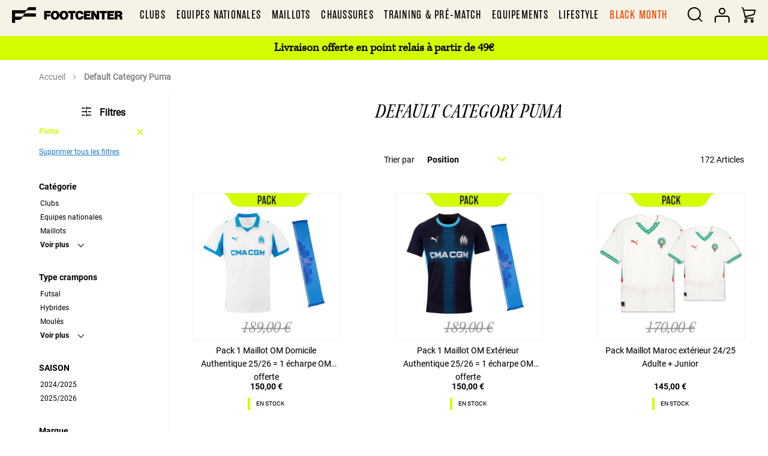

--- FILE ---
content_type: application/javascript; charset=UTF-8
request_url: https://www.footcenter.fr/static/version1756990877/frontend/Oreca/FCE/fr_FR/js/custom.js
body_size: 522
content:
// JavaScript Document
define(['jquery',
    './slick'], function ($) {

    const mobileMaxWidth = 768;
    const tabletMaxWidth = 1280;

    $(document).ready(function () {

        const width = document.body.clientWidth;
        const body_class = document.querySelector('body').classList;

        // Homepage
        // ==============================================

        if (body_class.contains("cms-home")) {

            // HP SECTION CARROUSEL SLICK

            const orecaHpCarrousel1 = document.querySelector('.hp_section_carrousel_1 .hp_hpblocks.carrousel');
            const orecaHpCarrousel2 = document.querySelector('.hp_section_carrousel_2 .hp_hpblocks.carrousel');

            $(orecaHpCarrousel1).add(orecaHpCarrousel2).slick({
                dots: true,
                slidesToShow: 3,
                arrows: false,
                centerMode: false,
                infinite: true,
                draggable: true,
                responsive: [
                    {
                        breakpoint: tabletMaxWidth,
                        settings: {
                            centerMode: true,
                            slidesToShow: 2,
                            centerPadding: 0,
                            variableWidth: false,
                        }
                    },
                    {
                        breakpoint: mobileMaxWidth,
                        settings: {
                            centerMode: true,
                            slidesToShow: 1,
                            variableWidth: false,
                            centerPadding: '5vw',
                        }
                    }
                ]
            });

            // HP PRODUCTS SLICK

            const orecaHpProducts = document.querySelector('.hp_carrousel_1 #hp-products-slider');
            const orecaHpProducts2 = document.querySelector('.hp_carrousel_2 #hp-products-slider');

            $(orecaHpProducts).add(orecaHpProducts2).slick({
                slidesToShow: 4,
                dots: false,
                arrows: true,
                variableWidth: false,
                responsive: [
                    {
                        breakpoint: tabletMaxWidth,
                        settings: {
                            slidesToShow: 2,
                            dots: true,
                            arrows: false,
                        }
                    },
                    {
                        breakpoint: mobileMaxWidth,
                        settings: {
                            infinite:true,
                            centerMode: true,
                            slidesToShow: 1,
                            dots: true,
                            arrows: false,
                            centerPadding: '20vw',
                        }
                    }
                ]
            });
        }

    });
});


--- FILE ---
content_type: application/javascript; charset=UTF-8
request_url: https://www.footcenter.fr/static/version1756990877/frontend/Oreca/FCE/fr_FR/js/socle.js
body_size: 3814
content:
// JavaScript Document

define(['jquery',
    './slick',
    'mage/url',
    'mage/translate'
], function($, slick, url) {

    function applyWhenElementExists(selector, myFunction, intervalTime) {
        const interval = setInterval(function() {
            if (jQuery(selector).length > 0) {
                myFunction();
                clearInterval(interval);
            }
        }, intervalTime);
    }

    function clickableZone() {
        $(document).on('click', '.clickable', function(e) {
            e.preventDefault();

            const $this = $(this);
            const $childLink = $this.find('a');
            const $childDataHref = $this.find('[data-href]');

            const childHref = $childLink.attr('href');
            const hrefType = $this.attr('href-type') || $childLink.attr('href-type');

            // Gestion du cas href standard
            if (childHref) {
                if (hrefType === '1' || e.ctrlKey) {
                    window.open(childHref, '_blank');
                    return false;
                } else {
                    window.location.href = childHref;
                    return false;
                }
            }
            // Gestion du cas data-href
            else if ($childDataHref.length && typeof $childDataHref.data('href') !== 'undefined') {
                const dataHrefUrl = $childDataHref.data('href');
                const dataHrefType = $childDataHref.data('href-type');

                if (dataHrefType === 1 || e.ctrlKey) {
                    window.open(dataHrefUrl, '_blank');
                    return false;
                } else {
                    window.location.href = dataHrefUrl;
                    return false;
                }
            }
        });
    }

    $(document).ready(function () {
        clickableZone();

        // Close Mobile Menu
        // ==============================================

        /* toggle nav */
        $(".menu-close").on("click", function () {
            if (!$('.menu-close').hasClass('burger')) {
                if ($('html').hasClass('nav-open')) {
                    $('html').removeClass('nav-open');
                    setTimeout(function () {
                        $('html').removeClass('nav-before-open');
                    }, 300);
                } else {
                    $('html').addClass('nav-before-open');
                    setTimeout(function () {
                        $('html').addClass('nav-open');
                    }, 42);
                }
            }
        });

        const body_class = document.querySelector('body').classList;

        // Homepage
        // ==============================================

        if (body_class.contains("cms-home")) {
            // slick slider
            const orecaHpSlider = document.querySelector('#hp-oreca-slider');

            $(orecaHpSlider).slick({
                dots: true,
                slidesPerRow: 1,
                arrows: true,
                autoplay: true,
                autoplaySpeed: 5000,
            });

            // display focus if block exists
            const focus = document.querySelector('.hp-focus');
            if (focus) {
                const focusContent = document.querySelector('.hp-focus .oreca-hpblock');
                if (focusContent)
                    focus.style.display="block";

            }
        }

        // Banner
        // ==============================================

        const mainBanner = document.querySelector('.main-banner');

        if (mainBanner) {
            $(function () {
                const banner_list = document.querySelectorAll('.banner-list li');
                const banner_length = banner_list.length;

                if (banner_length > 1) {
                    $('.banner-list li:not(:first-child)').hide();

                    let i = 0;

                    (function displayBanners(i) {
                        setTimeout(function () {

                            for (let j = 0; j < banner_length; j++) {
                                banner_list[j].style.display = 'none';
                            }

                            if (i === banner_list.length - 1) {
                                banner_list[0].style.display = 'block';
                                i = 0;
                            } else {
                                banner_list[i + 1].style.display = 'block';
                                i++;
                            }
                            displayBanners(i);

                        }, 5000);
                    })(i);
                }
            });
        }

        // Menu sticky - desktop
        // ==============================================

        const menuDesktopMinWidth = 1280;
        const innerWidth = jQuery('body')[0].clientWidth;

        // if (innerWidth >= menuDesktopMinWidth)
        // {

            let topMenuHeight = 40;

            if(typeof MENU_HEIGHT !== 'undefined') {
                topMenuHeight = MENU_HEIGHT;
            }

            const page_header = $(".page-header");
            const calc_sticky = jQuery('body')[0].clientHeight - window.innerHeight - page_header.height() ;
            const header_content = $(".header.content");
            const nav_sections = $(".sections.nav-sections");
            const main_content = $("#maincontent");
            const block_search = $(".block-search");
            const search_actions = $(".block-search .actions");

            function addSticky() {
                if (calc_sticky > 0) {
                    if ($(window).scrollTop() && !($(header_content).hasClass('sticky'))) {
                        $(header_content).addClass('sticky');
                    } else if ($(window).scrollTop() == 0) {
                        $(header_content).removeClass('sticky');
                    }
                }
            }

            if (!body_class.contains("checkout-index-index"))
            {
                if (block_search && !body_class.contains("burger")) {
                    $(block_search).on("click", '.actions', function () {
                        $(block_search).toggleClass('display');
                        $(nav_sections).toggleClass('hide');
                    });
                }

                if (header_content && nav_sections && main_content)
                {
                    addSticky();

                    if((document.body.clientHeight - window.innerHeight) > topMenuHeight) {
                        addSticky();

                        $(window).scroll(function () {
                            addSticky();
                        });
                    }

                    $(nav_sections).on("mouseenter", "li.level0.parent", function () {
                        $(main_content).addClass('opacity');
                        $(header_content).addClass('open');
                    });

                    $(nav_sections).on("mouseenter", "li.level0:not(.parent)", function () {
                        $(main_content).removeClass('opacity');
                        $(header_content).removeClass('open');
                    });

                    $(nav_sections).on("mouseleave", function () {
                        $(main_content).removeClass('opacity');
                        $(header_content).removeClass('open');
                    });
                }
            }
        // }

        // Checkout cart summary
        // Move discount zone
        // ==============================================

        if (body_class.contains("checkout-cart-index")
            || body_class.contains("checkout-index-index")) {

            applyWhenElementExists('#block-discount', function () {

                const block_discount = document.querySelector('#block-discount');

                const discount_coupon = document.querySelector('#coupon_code');
                const discount_coupon_submit = document.querySelector('#discount-coupon-form .primary');
                const discount_open = document.querySelector('#discount-coupon-form .field .label');
                const discount_toolbar = document.querySelector('#discount-coupon-form .fieldset .actions-toolbar');
                const discount_control = document.querySelector('#discount-coupon-form .field .control');

                applyWhenElementExists('.display-coupon', function () {

                    const display_discount = document.querySelector('.display-coupon');
                    const page_messages = document.querySelector('.page.messages');

                    display_discount.appendChild(block_discount);

                    if (page_messages) {
                        display_discount.appendChild(page_messages);
                        setTimeout(function () {
                            page_messages.style.display = "none";
                        }, 10000);
                    }
                }, 50);

                $(discount_coupon).on('keyup', function () {
                    (discount_coupon.value !== '') ? discount_coupon_submit.classList.add('applied') : discount_coupon_submit.classList.remove('applied');
                });

                $(discount_open).on('click', function () {
                    discount_toolbar.classList.toggle('hidden');
                    discount_control.classList.toggle('hidden');
                    discount_open.classList.toggle('open');
                });
            }, 50);

            // Checkout
            // Move progress bar
            // ==============================================

            if (body_class.contains("checkout-index-index")) {

                applyWhenElementExists('.opc-progress-bar', function () {

                    const columns = document.querySelector('.columns');
                    const main = document.querySelector('.column.main');
                    const progress_bar = document.querySelector('.opc-progress-bar');
                    columns.insertBefore(progress_bar, main);

                    applyWhenElementExists('.opc-progress-bar-item._active', function () {

                        const progress_payment = progress_bar.getElementsByTagName('li')[1];

                        if (progress_payment.classList.contains('_active')) {
                            document.querySelector('.display-discount').classList.add('hidden');
                        }

                    }, 50);

                }, 50);


            }
        }

        // Category view
        // ==============================================

        if (body_class.contains("page-products")) {

            // Show more / show less

            if(typeof($showMoreEnable) =="undefined"){
                $showMoreEnable = false;
            }

            $showMoreLabel = $.mage.__('Show more');
            $showLessLabel = $.mage.__('Show less');

            if($showMoreEnable) {
                $filterToHide = $filterToShow - 1;
                $('.filter-options-content ul:not(.am-filter-items-collectionweb):not(.am-filter-items-attr_collectionweb), .filter-options-content ol:not(.am-filter-items-collectionweb):not(.am-filter-items-attr_collectionweb)').each(function () {
                    if ($(this).find('li').length > $filterToShow) {
                        $('li', this).eq($filterToHide).nextAll().hide().addClass('toggleable');
                        $(this).append('<li class="item filter more"><span class="label">' + $showMoreLabel + '</span></li>');
                    }
                    $(this).on('click', '.more', toggleShow);
                })
            }

            function toggleShow() {
                let less = $(this).find('span.label');
                let opened = $(less).hasClass('less');
                $(less).text(opened ? $showMoreLabel : $showLessLabel).toggleClass('less', !opened);
                $(less).toggleClass('less', !opened);
                $(this).siblings('li.toggleable').slideToggle();
            }

            /**
             * Start button filter mobile
             **/
/*
            $(".block-filter-button-toolbar").on('click touch', function () {
                $("#layered-filter-block").slideToggle();
                $(".sidebars").toggleClass('filter-opened');
                $("body").toggleClass('body-filter-opened');
            });
  //*/
            $(document).on("click touch", ".block-filter-button-toolbar, .filter-opened .block-filter-button", function (e) {
                $("#layered-filter-block").fadeToggle();
                $(".sidebars").toggleClass('filter-opened');
                $("body").toggleClass('body-filter-opened');
            });

            $(document).on("click touch", ".sidebars a", function () {
                setTimeout(function(){
                    $("#layered-filter-block").fadeOut();
                    $(".sidebars").removeClass('filter-opened');
                    $("body").removeClass('body-filter-opened');
                }, 500);
            });

/*
            $(document).on("click touch", ".filter-opened a", function () {
                setTimeout(function() {
                    console.log('click a');
                    $("#layered-filter-block").slideToggle();
                    $(".sidebars").toggleClass('filter-opened');
                    $("body").toggleClass('body-filter-opened');
                }, 500);
            });
            /**
             * End button filter mobile
             **/
        }


        // Checkout cart summary
        // Slick crosssell
        // ==============================================

        if (body_class.contains("checkout-cart-index")) {
            const mobileMaxWidth = 768;

            let slickMax = 3;

            if (window.innerWidth < mobileMaxWidth){
                slickMax = 2;
            }

            const orecaCartCrossSell = document.querySelector('.product-items');

            $(orecaCartCrossSell).slick({
                dots: true,
                slidesPerRow: slickMax,
                arrows: false,
            });
        }

        // Product view
        // Slick related + upsell
        // ==============================================

        if (body_class.contains("catalog-product-view")) {

            const mobileMaxWidth = 768;

            let slickMax = 3;

            if (window.innerWidth < mobileMaxWidth){
                slickMax = 2;
            }

            const orecaRelated = document.querySelector('.block.related .product-items');
            if(orecaRelated) {
                $(orecaRelated).slick({
                    dots: true,
                    slidesPerRow: slickMax,
                    arrows: false,
                });
            }

            const orecaUpSell = document.querySelector('.block.upsell .product-items');
            if (orecaUpSell) {
                $(orecaUpSell).slick({
                    dots: true,
                    slidesPerRow: slickMax,
                    arrows: false,
                });
            }

            // Boutons plus minus

            let inputQuantity = $('#qty');
            const inputQuantityStep = parseInt(inputQuantity.attr('step'));
            inputQuantity.val(inputQuantityStep);

            $('.product-add-form .btn-plus').on('click', function () {
                let valueQuantity = parseInt($(inputQuantity).val());
                inputQuantity.val(valueQuantity + inputQuantityStep);
            });

            $('.product-add-form .btn-minus').on('click', function () {
                let valueQuantity = parseInt($(inputQuantity).val());
                if ((valueQuantity - inputQuantityStep) >= 1) {
                    inputQuantity.val(valueQuantity - inputQuantityStep);
                }
            });
        }

        if (!body_class.contains("checkout-index-index")) {
            let urlAjax;

            if(typeof BASE_URL !== 'undefined') {
                urlAjax = BASE_URL + 'socle/index/ajax';
            } else {
                urlAjax = url.build('socle/index/ajax');
            }

            $.ajax({
                url: urlAjax,
                dataType: 'json',
                type: 'POST',
                complete: function (json) {
                    if (typeof json.responseJSON != 'undefined' && json.responseJSON && typeof json.responseJSON.isLogged != 'undefined') {
                        $('.header.links a').append('<span class="icon-oreca-connect"></span>');
                    }
                }
            });
        }

        // configurable products

        if (body_class.contains("page-product-configurable")) {

            applyWhenElementExists('#product-options-wrapper .table-container', function () {
                const productOptions = document.querySelectorAll('#product-options-wrapper .table-container');
                const firstOption = productOptions[0];

                if (productOptions.length > 1) {
                    const secondOption = productOptions[1];
                    let displaySecondOption = false;
                    $(firstOption).on('click', 'label', function (e) {
                        const error_msg = document.querySelector('.product-options-wrapper div.mage-error');
                        if (error_msg) {
                            error_msg.style.display = 'none';
                        }
                        if (!displaySecondOption) {
                            secondOption.style.display = 'block';
                            displaySecondOption = true;
                        }
                    });
                }

                $(firstOption).on('click', 'label', function (e) {
                    const displayFrom = document.querySelector('.price-from');
                    if (displayFrom)
                        displayFrom.style.display = 'none';
                });
            });
        }

        // password input

        if (body_class.contains("customer-account-login")
        || body_class.contains("customer-account-create")
        || body_class.contains("customer-account-edit")
        || body_class.contains("customer-account-createpassword"))
        {
            $('.unmask').on('click', function(){

                const passwordInput = $(this).parent().find('input')[0];

                if(passwordInput.getAttribute('type') === 'password')
                    passwordInput.setAttribute("type", "text");

                else
                    passwordInput.setAttribute("type", "password");

                return false;
            });
        }

        if(body_class.contains("sales-order-history")) {
            /**
             * Event to open/close order details
             */
            $('.order-details-button').on('click', function (event) {
                const id = $(this).data('id');
                const object = $('tr.order-details[data-id="' + id + '"]');

                $('.order-details').hide();
                object.slideToggle();
            });
        }
    });
});


--- FILE ---
content_type: application/javascript; charset=UTF-8
request_url: https://www.footcenter.fr/static/version1756990877/frontend/Oreca/FCE/fr_FR/PixelOpen_Plausible/js/goals.js
body_size: 211
content:
define(
    [
        'jquery',
        'uiComponent',
        'Magento_Customer/js/customer-data'
    ],
    function ($, Component, customerData) {
        'use strict';
        return Component.extend({
            defaults: {
                plausible: {}
            },

            initialize: function () {
                this._super();

                this.plausible = customerData.get('plausible');
                this.plausible.subscribe(function (result) {
                    $.each(result.goals, function(name, params) {
                        plausible(name, params);
                    });
                });

                if (!_.isEmpty(this.plausible().goals)) {
                    customerData.set('plausible', {});
                }

                if (this.reload) {
                    customerData.reload(['plausible'], false);
                }
            }
        });
    }
);
